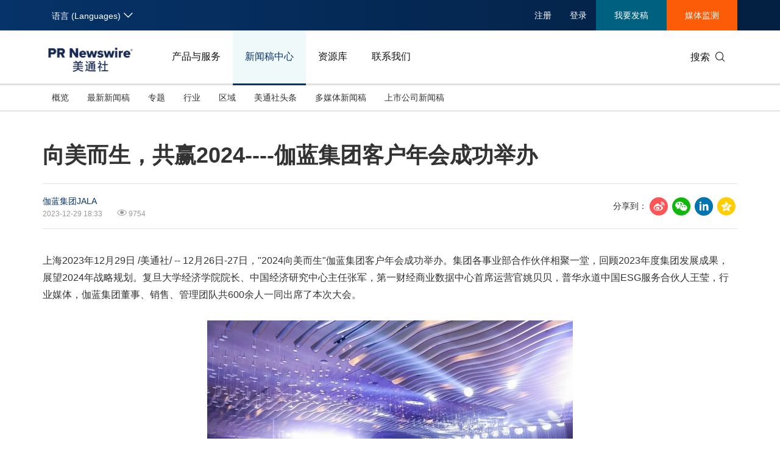

--- FILE ---
content_type: text/html; charset=UTF-8
request_url: https://www.prnasia.com/story/432481-1.shtml
body_size: 20334
content:
<!--  --><!DOCTYPE html>
<html xmlns="http://www.w3.org/1999/xhtml" dir="ltr" lang="zh-cn" xml:lang="zh-cn" xmlns:wb="http://open.weibo.com/wb"> 
<head>
	<meta charset="UTF-8">
    <meta name="viewport" content="width=device-width, initial-scale=1.0, shrink-to-fit=no">
	<meta http-equiv="X-UA-Compatible" content="IE=edge,chrome=1">

    <!-- 禁用自动检测和格式化可能的电话号码 -->
    <meta name="format-detection" content="telephone=no">
    <!-- 网站图标（对于 IE 11、Chrome、Firefox、Safari 和 Opera） -->
    <link rel="icon" href="//static.prnasia.com/pro/favicon/favicon-16.png" sizes="16x16" type="image/png">
    <link rel="icon" href="//static.prnasia.com/pro/favicon/favicon-32.png" sizes="32x32" type="image/png">
    <link rel="icon" href="//static.prnasia.com/pro/favicon/favicon-48.png" sizes="48x48" type="image/png">
    <link rel="icon" href="//static.prnasia.com/pro/favicon/favicon-62.png" sizes="62x62" type="image/png">
    <link rel="icon" href="//static.prnasia.com/pro/favicon/favicon-192.png" sizes="192x192" type="image/png">
    <!-- iOS safari添加到主屏幕图标，iOS safari分享到微信缩略图 114*114（px） -->
		<link rel="apple-touch-icon-precomposed" href="https://static.prnasia.com/pro/pcom/includes/images/logo-safari-cn.png" />
	    <!-- 360使用急速模式（webkit内核） -->
    <meta name="renderer" content="webkit">
    <!-- 禁止百度自动转码 -->
    <meta http-equiv="Cache-Control" content="no-transform " />
    <meta http-equiv="Cache-Control" content="no-siteapp" />
    <!-- 禁用的 UC 浏览器的功能，“当此页面中有较多文本时缩放字体” -->
    <meta name="wap-font-scale" content="no">   
	<meta http-equiv="Content-Type" content="text/html; charset=UTF-8" />

	<!--https to http start-->
		
		<meta name="referrer" content="always">
		<!--https to http end-->
	
	
	<!--canontical start-->
		<link rel="canonical" href="https://www.prnasia.com/story/432481-1.shtml" />
		<!--canontical end-->

	<!--alternate start-->
		<link rel="alternate" media="only screen and (max-width: 640px)" href="https://cnmobile.prnasia.com/story/432481-1.shtml" />
		<!--alternate end-->
	

	<!--robots start-->
		<!--robots end-->

	<!--next pre start-->
	
		<!--next pre end-->

	<meta http-equiv="content-language" content="zh-cn" />

	<meta name="applicable-device" content="pc" />

		<meta name="mobile-agent" content="format=[wml|xhtml|html5]; url=https://cnmobile.prnasia.com/story/432481-1.shtml "/>
		

	<meta name="keywords" content="伽蓝集团,美妆行业,化妆品,极地酵母喜默因,太空酵母,I,人工智能,香水,头皮养护,身体护理,自然堂,喜马拉雅,东方美学,科技领先,举办,回顾,展望,分析,指出,分享,总结,建议,发布,宣布,打造,践行,携手,奋进,展望,持续,创造" />
	<meta name="description" content="上海2023年12月29日 /美通社/ -- 
12月26日-27日，"2024向美而生"伽蓝集团客户年会成功举办。集团各事业部合作伙伴相聚一堂，回顾2023年度集团发展成果，展望2024年战略规划。......" />
	
	<!--sina js start-->
	<script src="//tjs.sjs.sinajs.cn/open/api/js/wb.js" type="text/javascript" charset="utf-8"></script>
	<!--sina js end-->  

	<!--sina like start-->
	<!--must-->
	<meta property="og:type" content="article" />
	<meta property="og:url" content="https://www.prnasia.com/story/432481-1.shtml" />
	<meta property="og:title" content="" />
	<meta property="og:description" content="" />
	<!--may-->
					<meta property="og:image" content="https://mma.prnasia.com/media2/2308913/image_986611_34904717.jpg?p=medium600"/>
				<meta name="weibo: article:create_at" content="" />
	<meta name="weibo: article:update_at" content="" />
	<!--sina like end-->
	
 	<title>向美而生，共赢2024----伽蓝集团客户年会成功举办-美通社PR-Newswire</title>



		
    <script src="/prnasia.com-PC/js/jquery-3.3.1.min.js"></script>
    <script src="/prnasia.com-PC/js/public.js"></script>
 	<link rel="alternate" media="handheld" href="#" />

 	
		<link rel="stylesheet" href="/prnasia.com-PC/css/master.css">
	

	<link rel="stylesheet" href="/prnasia.com-PC/css/public.css" >
	<link rel="stylesheet" href="/prnasia.com-PC/css/iconfont/iconfont.css" >

	<link rel="stylesheet" href="https://static.prnasia.com/pro/fec/fancybox/3.5.7/dist/jquery.fancybox.min.css" />

    <script src="https://static.prnasia.com/pro/fec/fancybox/3.5.7/dist/jquery.fancybox.min.js" ></script>
	<script src="/newsite/js/cshare.js"></script>
	

<script>
		var googletag = googletag || {};
		googletag.cmd = googletag.cmd || [];
		(function() {
		var gads = document.createElement('script');
		gads.async = true;
		gads.type = 'text/javascript';
		var useSSL = 'https:' == document.location.protocol;
		gads.src = (useSSL ? 'https:' : 'http:') + 
		'//www.googletagservices.com/tag/js/gpt.js';
		var node = document.getElementsByTagName('script')[0];
		node.parentNode.insertBefore(gads, node);
		})();
</script>
 



 
<script>
/************* DO NOT ALTER ANYTHING BELOW THIS LINE ! **************/
var s_code=s.t();if(s_code)document.write(s_code)//--></script>
<script type="text/javascript"><!--
if(navigator.appVersion.indexOf('MSIE')>=0)document.write(unescape('%3C')+'\!-'+'-')
//--></script><noscript><div><a href="http://www.omniture.com" title="Web Analytics"><img
src="http://prnewswirecom2.122.2O7.net/b/ss/prnewswirecom2/1/H.20.3--NS/0"
height="1" width="1"  alt="omniture" /></a></div></noscript><!--/DO NOT REMOVE/-->
<!-- End SiteCatalyst code version: H.20.3. -->


 

<!--
-->


	
</head>

<body>
			<ul class="rightBotton" style="display: none;">
			<li>
				<i class="icon iconfont icon-weixin1"></i>
				<div class="divHover text-left divHoverone" style="display: none;">
					<img class="width120" src="https://static.prnasia.com/pro/pcom/images/wechatimg.png">
					<br>
					微信扫码 在线咨询
				</div>
			</li>
			<div class="hrLine"></div>
			<li>
				<i class="icon iconfont icon-phone1 font20"></i>
				<div class="divHover text-left divHovertwo" style="display: none;">
					<div>欢迎拨打电话咨询：</div>
					<strong class="font16"> +86-10-5953 9500</strong>
				</div>
			</li>
			<div class="hrLine"></div>
			<li>
				<i class="icon iconfont icon-email1 font18"></i>
				<div class="divHover text-left divHoverthree" style="display: none;">
					<div>欢迎邮件咨询：</div>
					<a href="https://t.prnasia.com/t/hiMd5DGt"><strong class="font16" id="emailA">info@prnasia.com</strong></a>
				</div>
			</li>
			<div class="hrLine"></div>
			<li class="rightBottonOne">
				<i class="icon iconfont icon-share sharei font20"></i>
				<div class="cnshare-right-box divHover divHoverfour" style="display: none;">
					<!-- <style>
					</style> -->
					<div class="share-line flexcenter">
						<div class="share-tip-top text-left ">分享到：</div>
						<div class="cshare disinline">
							<!-- sina forward start   -->
							<div class="shareicon disinline mar6 font20"><i class="icon iconfont icon-sina"></i>
							</div>
							<!-- LinkedIn -->
							<div class="shareicon disinline mar6 font20"><i class="icon iconfont icon-linkedin"></i>
							</div>
							<!-- end LinkedIn -->
							<!-- qzone start -->
							<div class="shareicon disinline mar6 font20"><i class="icon iconfont icon-qzone"></i>
							</div>
						</div>
					</div>
					<div class="share-wxcode">
						<div class="tcTop text-left "> <span>分享到微信：</span> </div>
						<div class="wxewm"> <img src="" alt="qrcode" title="qrcode"> </div>
					</div>
				</div>
			</li>
		</ul>
		<script>
			var href = window.location.href
			if (href.indexOf('releases/') == -1 && href.indexOf('PRCalendar/') == -1 && href.indexOf('lightnews/') == -1) {
			// if (href.indexOf('PRCalendar/') == -1) {
				addcShare();
			}
			function  addcShare(){
				var imgSrc = "https://www.prnasia.com/p/qrcode.php?data="+href+"&size=6",
					tit = $('title').text();
				// if(href.indexOf('/products/') === -1){
				// 	return;
				// }
				$('.cndns-right').css('display','block');
				$('.share-wxcode .wxewm img').attr('src',imgSrc);
				cShare.addDefine({
					lang: 1,
					title: tit,
					url: href,
					summary: "",
					pic: "",
					picMore1: ''
				});
			}	
		</script>
		<script>
	(function(){
		var bp = document.createElement('script');
		var curProtocol = window.location.protocol.split(':')[0];
		if (curProtocol === 'https'){
	bp.src = 'https://zz.bdstatic.com/linksubmit/push.js';
	}
	else{
	bp.src = 'http://push.zhanzhang.baidu.com/push.js';
	}
		var s = document.getElementsByTagName("script")[0];
		s.parentNode.insertBefore(bp, s);
	})();

	</script>

	<!-- _overall_navigator_header END -->

<header class="header-type43">


    <section class="nav-junior">
        <div class="container">
            <nav>
                <div class="nav-left">
                    <div class="drop dropdown" id="drop-lan">
                        <div class="drop-toggle">
                            <span>语言 (Languages)</span>
                            <i class="icon iconfont icon-arrow-down toggle-arrow"></i>
                        </div>
                        <ul class="drop-menu">
                            <li class="active">
                                <a href="https://www.prnasia.com/" class="icon-lan-wrap"  rel="nofollow">
                                    <div class="icon-lan icon-lan-sc">
                                        简体中文
                                    </div>
                                </a>
                            </li>
                            <li>
                                <a href="https://hk.prnasia.com/" class="icon-lan-wrap"  rel="nofollow">
                                    <div class="icon-lan icon-lan-tc">
                                        繁體中文
                                    </div>
                                </a>
                            </li>
                            <li>
                                <a href="https://en.prnasia.com/" class="icon-lan-wrap"  rel="nofollow">
                                    <div class="icon-lan icon-lan-en">
                                        English
                                    </div>
                                </a>
                            </li>
                            <li>
                                <a href="https://jp.prnasia.com/" class="icon-lan-wrap"  rel="nofollow">
                                    <div class="icon-lan icon-lan-jp">
                                        日本語
                                    </div>
                                </a>
                            </li>
                            <li>
                                <a href="https://kr.prnasia.com/" class="icon-lan-wrap"  rel="nofollow">
                                    <div class="icon-lan icon-lan-kr">
                                        한국어
                                    </div>
                                </a>
                            </li>
                            <li>
                                <a href="https://id.prnasia.com/" class="icon-lan-wrap"  rel="nofollow">
                                    <div class="icon-lan icon-lan-id">
                                        Bahasa Indonesia
                                    </div>
                                </a>
                            </li>
                            <li>
                                <a href="https://vn.prnasia.com/" class="icon-lan-wrap">
                                    <div class="icon-lan icon-lan-id">
                                        Tiếng Việt
                                    </div>
                                </a>
                            </li>
                        </ul>
                    </div>
                </div>

                <ul class="nav-right">
                    <li class="ucenter" style="display:none">
                        <a href="https://ucenter.prnasia.com/ucenter/down" target="_blank">
                            <img src="https://static.prnasia.com/pro/websites/images/avatar.png" >
                            <span> 个人中心 </span>
                         </a>
                         <button class="logout"> 退出 </button>
                    </li>

                    <li class="li-type1">
                        <div class="drop dropdown">
                            <div class="drop-toggle">
                                <span>注册</span>
                                <!-- <i class="icon iconfont icon-arrow-down toggle-arrow"></i> -->
                            </div>
                            <ul class="drop-menu">
                                <li>
                                    <a href="http://passport.prnasia.com/sso/userregister?client_key=SA3K260054&rel=nofollow"  rel="nofollow">记者注册</a>
                                </li>
                                <li>
                                    <a href="http://passport.prnasia.com/sso/userregister?client_key=SA3K260055&rel=nofollow"  rel="nofollow">专家注册</a>
                                </li>
                            </ul>
                        </div>
                    </li>
                    <li class="li-type1">
                        <a href="javascript:;" class="gotoUc">注册</a> 
                    </li>
                    <li class="li-type1">
                        <!-- <a href="/mediaroom/login-1.shtml?rel=nofollow"  rel="nofollow">登录</a> -->
                        <a href="javascript:;" class="getuc">登录</a>
                    </li>
                    <li class="li-type2">
                        <a href="https://app.prnasia.com/"  rel="nofollow">我要发稿</a>
                    </li>
                    <li class="li-type3">
                        <a href="http://cmm.prnasia.com/mw/"   rel="nofollow">媒体监测</a>
                    </li>
                </ul>
            </nav>
        </div>
    </section>



    <section class="nav-main">
        <div class="container">
            <a href="/" class="navbar-brand nav-left"  rel="nofollow" >
                <img src="https://www.prnasia.com/prnasia.com-PC/images/logo-cn-blue.png" alt="logo" height="60" />
            </a>
            <nav class="nav-main-nav nav-left">
                <ul>
                    <li class="">
                        <a href="/products/?rel=nofollow"  rel="nofollow">产品与服务</a>
                    </li>
                    <li class="active">
                        <a href="/releases/?rel=nofollow"  rel="nofollow">新闻稿中心</a>
                    </li>
                    <li class="">
                        <a href="/resources/?rel=nofollow"  rel="nofollow">资源库</a>
                    </li>
                    <li class="">
                        <a href="/contact-us/?rel=nofollow"  rel="nofollow">联系我们</a>
                    </li>
                </ul>
            </nav>
            <div class="nav-search nav-right">
                <div class="nav-search-text">
                    <span>搜索</span>
                    <i class="icon iconfont icon-search" aria-hidden="true"></i>
                </div>
                <div class="nav-search-mask">
                    <div class="container">
                        <div class="nav-search-wrap">
                            <form action="/search/">
                                <input type="hidden" name="lang" value="1" />
					            <input type="hidden" name="post" value="1" />
                                <input autocomplete="off" type="text" name="keywords" class="nav-search-input" >
                                <button type="submit" class="nav-search-btn">搜索
                                    <i class="icon iconfont icon-search" aria-hidden="true" ></i>
                                </button>
                            </form>
                        </div>
                        <i class="icon iconfont icon-close nav-search-mask-close"></i>
                    </div>
                </div>
            </div>
        </div>
    </section>

    <section class="nav-subnav">
        <nav class="second-navbar clearfix ">
            <div class="container">
                <!-- fixed状态下 -->
                <div class="fixed-navbar">
                    <input id="label-newscenter" type="checkbox" style="display: none;">
                    <label for="" class="label-newscenter">
                        <span>产品与服务</span>
                        <i class="icon iconfont icon-arrow-right"></i>
                    </label>
                    <ul class="fixed-nav">
                        <li>
                            <a href="/releases/?rel=nofollow"  rel="nofollow">新闻稿中心</a>
                        </li>
                        <li>
                            <a href="/resources/?rel=nofollow"  rel="nofollow">资源库</a>
                        </li>
                        <li>
                            <a href="/contact-us/?rel=nofollow"  rel="nofollow">联系我们</a>
                        </li>
                    </ul>
                </div>

                
                <ul class="second-nav clearfix">
                    <li id="sub-nav-products-overview">
                        <a href="/products/?rel=nofollow"  rel="nofollow">概览</a>
                    </li>
                    <li id="sub-nav-products-create">
                        <a href="/products/create/?rel=nofollow"  rel="nofollow">内容策划与生产</a>
                    </li>
                    <li id="sub-nav-products-distribute">
                        <a href="/products/distribute/?rel=nofollow"  rel="nofollow">全渠道内容传播</a>
                    </li>
                    <li id="sub-nav-products-monitor">
                        <a href="/products/monitor/?rel=nofollow"  rel="nofollow">媒体监测与洞察</a>
                    </li>
                    <li id="sub-nav-products-media-database">
                        <a href="/products/media-database/?rel=nofollow"  rel="nofollow">权威媒体人数据库</a>
                    </li>
                    <li id="sub-nav-products-falcon">
                        <a href="/products/falcon/?rel=nofollow"  rel="nofollow">海外社交媒体管理平台</a>
                    </li>
                    
                    <li id="sub-nav-products-all-products">
                        <a href="/products/all-products/?rel=nofollow"  rel="nofollow">所有产品</a>
                    </li>
                    <!--<li id="sub-nav-products-about"  class="">
                        <a href="/products/about/">关于美通社</a>
                    </li>-->
                    <!--<li id="sub-nav-products-FAQ">
                        <a href="/products/FAQ/">帮助中心</a>
                    </li>-->
                </ul>


                <ul class="nav-right">
                    <li class="li-type2">
                        <a href="https://app.prnasia.com/"  rel="nofollow">我要发稿</a>
                    </li>
                    <li class="li-type3">
                        <a href="http://cmm.prnasia.com/mw/"  rel="nofollow">媒体监测</a>
                    </li>
                </ul>
                <div class="nav-search nav-right">
                    <i class="icon iconfont icon-search nav-search-text"></i>
                </div>
                <!-- fixed -->
            </div>
        </nav>


        <nav class="second-navbar clearfix initial">
            <div class="container">
                <!-- fixed状态下 -->
                <div class="fixed-navbar">
                    <input id="label-newscenter" type="checkbox" style="display: none;">
                    <label for="" class="label-newscenter">
                        <span>新闻稿中心</span>
                        <i class="icon iconfont icon-arrow-right"></i>
                    </label>
                    <ul class="fixed-nav">
                        <li>
                            <a href="/products/?rel=nofollow"  rel="nofollow">产品与服务</a>
                        </li>
                        <li>
                            <a href="/resources/?rel=nofollow"  rel="nofollow">资源库</a>
                        </li>
                        <li>
                            <a href="/contact-us/?rel=nofollow"  rel="nofollow">联系我们</a>
                        </li>
                    </ul>
                </div>
                <ul class="second-nav clearfix">
                    <li class="">
                        <a href="https://www.prnasia.com/releases/?rel=nofollow"  rel="nofollow">概览</a>
                    </li>
                    <li class="">
                        <a href="https://www.prnasia.com/releases/all/listpage-recent-all-all-all-all-spec-1.shtml?rel=nofollow"  rel="nofollow">最新新闻稿</a>
                    </li>
                    <li class="">
                        <a href="https://www.prnasia.com/releases/listpage-theme-0-all-1.shtml?rel=nofollow"  rel="nofollow">专题</a>
                        <div class="dropdown-menu">
                            <div class="container">
                                <ul class="dropdown-menu-con">
                                                                    <li class="">
                                        <a href="https://www.prnasia.com/releases/listpage-theme-261-all-1.shtml?rel=nofollow"  rel="nofollow">
                                            国际消费电子展(CES)
                                        </a>
                                    </li>
                                                                    <li class="">
                                        <a href="https://www.prnasia.com/releases/listpage-theme-269-all-1.shtml?rel=nofollow"  rel="nofollow">
                                            可持续发展
                                        </a>
                                    </li>
                                                                    <li class="">
                                        <a href="https://www.prnasia.com/releases/listpage-theme-274-all-1.shtml?rel=nofollow"  rel="nofollow">
                                            中国国际服务贸易交易会
                                        </a>
                                    </li>
                                                                    <li class="">
                                        <a href="https://www.prnasia.com/releases/listpage-theme-280-all-1.shtml?rel=nofollow"  rel="nofollow">
                                            环境、社会和公司治理(ESG)
                                        </a>
                                    </li>
                                                                    <li class="">
                                        <a href="https://www.prnasia.com/releases/listpage-theme-25-all-1.shtml?rel=nofollow"  rel="nofollow">
                                            投资并购
                                        </a>
                                    </li>
                                                                    <li class="">
                                        <a href="https://www.prnasia.com/releases/listpage-theme-282-all-1.shtml?rel=nofollow"  rel="nofollow">
                                            碳中和
                                        </a>
                                    </li>
                                                                    <li class="">
                                        <a href="https://www.prnasia.com/releases/listpage-theme-42-all-1.shtml?rel=nofollow"  rel="nofollow">
                                            企业扩张
                                        </a>
                                    </li>
                                                                    <li class="">
                                        <a href="https://www.prnasia.com/releases/listpage-theme-307-all-1.shtml?rel=nofollow"  rel="nofollow">
                                            中国国际供应链促进博览会
                                        </a>
                                    </li>
                                                                    <li class="">
                                        <a href="https://www.prnasia.com/releases/listpage-theme-55-all-1.shtml?rel=nofollow"  rel="nofollow">
                                            世界移动通信大会
                                        </a>
                                    </li>
                                                                    <li class="">
                                        <a href="https://www.prnasia.com/releases/listpage-theme-313-all-1.shtml?rel=nofollow"  rel="nofollow">
                                            新质生产力
                                        </a>
                                    </li>
                                                                    <li class="">
                                        <a href="https://www.prnasia.com/releases/listpage-theme-63-all-1.shtml?rel=nofollow"  rel="nofollow">
                                            财报
                                        </a>
                                    </li>
                                                                    <li class="">
                                        <a href="https://www.prnasia.com/releases/listpage-theme-85-all-1.shtml?rel=nofollow"  rel="nofollow">
                                            3·15消费者权益日
                                        </a>
                                    </li>
                                                                    <li class="">
                                        <a href="https://www.prnasia.com/releases/listpage-theme-93-all-1.shtml?rel=nofollow"  rel="nofollow">
                                            人工智能
                                        </a>
                                    </li>
                                                                    <li class="">
                                        <a href="https://www.prnasia.com/releases/listpage-theme-350-all-1.shtml?rel=nofollow"  rel="nofollow">
                                            美国临床肿瘤学会(ASCO)
                                        </a>
                                    </li>
                                                                    <li class="">
                                        <a href="https://www.prnasia.com/releases/listpage-theme-96-all-1.shtml?rel=nofollow"  rel="nofollow">
                                            企业社会责任
                                        </a>
                                    </li>
                                                                    <li class="">
                                        <a href="https://www.prnasia.com/releases/listpage-theme-131-all-1.shtml?rel=nofollow"  rel="nofollow">
                                            广交会
                                        </a>
                                    </li>
                                                                    <li class="">
                                        <a href="https://www.prnasia.com/releases/listpage-theme-134-all-1.shtml?rel=nofollow"  rel="nofollow">
                                            汉诺威工业博览会
                                        </a>
                                    </li>
                                                                    <li class="">
                                        <a href="https://www.prnasia.com/releases/listpage-theme-176-all-1.shtml?rel=nofollow"  rel="nofollow">
                                            中国家电及消费电子博览会
                                        </a>
                                    </li>
                                                                    <li class="">
                                        <a href="https://www.prnasia.com/releases/listpage-theme-226-all-1.shtml?rel=nofollow"  rel="nofollow">
                                            中国国际进口博览会
                                        </a>
                                    </li>
                                    
                                </ul>
                            </div>

                        </div>
                    </li>
                    <li class="">
                        <a href="https://www.prnasia.com/releases/all/listpage-all-all-all-all-all-industry-1.shtml?rel=nofollow"  rel="nofollow">行业</a>
                        <div class="dropdown-menu">
                            <div class="container">
                                <ul class="dropdown-menu-con">
                                                                        <li class="">
                                        <a href="https://www.prnasia.com/releases/all/listpage-all-0-all-all-all-industry-1.shtml?rel=nofollow"  rel="nofollow">
                                            汽车与交通
                                        </a>
                                    </li>
                                                                        <li class="">
                                        <a href="https://www.prnasia.com/releases/all/listpage-all-1-all-all-all-industry-1.shtml?rel=nofollow"  rel="nofollow">
                                            IT科技与互联网
                                        </a>
                                    </li>
                                                                        <li class="">
                                        <a href="https://www.prnasia.com/releases/all/listpage-all-2-all-all-all-industry-1.shtml?rel=nofollow"  rel="nofollow">
                                            零售业
                                        </a>
                                    </li>
                                                                        <li class="">
                                        <a href="https://www.prnasia.com/releases/all/listpage-all-3-all-all-all-industry-1.shtml?rel=nofollow"  rel="nofollow">
                                            消费者科技
                                        </a>
                                    </li>
                                                                        <li class="">
                                        <a href="https://www.prnasia.com/releases/all/listpage-all-4-all-all-all-industry-1.shtml?rel=nofollow"  rel="nofollow">
                                            能源化工与环保
                                        </a>
                                    </li>
                                                                        <li class="">
                                        <a href="https://www.prnasia.com/releases/all/listpage-all-5-all-all-all-industry-1.shtml?rel=nofollow"  rel="nofollow">
                                            娱乐时尚与艺术
                                        </a>
                                    </li>
                                                                        <li class="">
                                        <a href="https://www.prnasia.com/releases/all/listpage-all-6-all-all-all-industry-1.shtml?rel=nofollow"  rel="nofollow">
                                            环境
                                        </a>
                                    </li>
                                                                        <li class="">
                                        <a href="https://www.prnasia.com/releases/all/listpage-all-7-all-all-all-industry-1.shtml?rel=nofollow"  rel="nofollow">
                                            金融与保险
                                        </a>
                                    </li>
                                                                        <li class="">
                                        <a href="https://www.prnasia.com/releases/all/listpage-all-8-all-all-all-industry-1.shtml?rel=nofollow"  rel="nofollow">
                                            教育与人力资源
                                        </a>
                                    </li>
                                                                        <li class="">
                                        <a href="https://www.prnasia.com/releases/all/listpage-all-9-all-all-all-industry-1.shtml?rel=nofollow"  rel="nofollow">
                                            健康与医疗制药
                                        </a>
                                    </li>
                                                                        <li class="">
                                        <a href="https://www.prnasia.com/releases/all/listpage-all-10-all-all-all-industry-1.shtml?rel=nofollow"  rel="nofollow">
                                            农业与制造业
                                        </a>
                                    </li>
                                                                        <li class="">
                                        <a href="https://www.prnasia.com/releases/all/listpage-all-11-all-all-all-industry-1.shtml?rel=nofollow"  rel="nofollow">
                                            政府机构新闻
                                        </a>
                                    </li>
                                                                        <li class="">
                                        <a href="https://www.prnasia.com/releases/all/listpage-all-12-all-all-all-industry-1.shtml?rel=nofollow"  rel="nofollow">
                                            体育
                                        </a>
                                    </li>
                                                                        <li class="">
                                        <a href="https://www.prnasia.com/releases/all/listpage-all-13-all-all-all-industry-1.shtml?rel=nofollow"  rel="nofollow">
                                            通信业
                                        </a>
                                    </li>
                                                                        <li class="">
                                        <a href="https://www.prnasia.com/releases/all/listpage-all-14-all-all-all-industry-1.shtml?rel=nofollow"  rel="nofollow">
                                            旅游与酒店
                                        </a>
                                    </li>
                                                                        <li class="">
                                        <a href="https://www.prnasia.com/releases/all/listpage-all-15-all-all-all-industry-1.shtml?rel=nofollow"  rel="nofollow">
                                            食品饮料
                                        </a>
                                    </li>
                                                                        <li class="">
                                        <a href="https://www.prnasia.com/releases/all/listpage-all-16-all-all-all-industry-1.shtml?rel=nofollow"  rel="nofollow">
                                            广告营销传媒
                                        </a>
                                    </li>
                                                                        <li class="">
                                        <a href="https://www.prnasia.com/releases/all/listpage-all-17-all-all-all-industry-1.shtml?rel=nofollow"  rel="nofollow">
                                            会展
                                        </a>
                                    </li>
                                                                        <li class="">
                                        <a href="https://www.prnasia.com/releases/all/listpage-all-18-all-all-all-industry-1.shtml?rel=nofollow"  rel="nofollow">
                                            房地产建材与家居
                                        </a>
                                    </li>
                                        
                                </ul>
                            </div>

                        </div>
                    </li>
                    
                    <li class="">
                        <a href="https://www.prnasia.com/releases/all/listpage-recent-all-all-all-all-geography-1.shtml?rel=nofollow"  rel="nofollow"> 区域</a>
                        <div class="dropdown-menu">
                            <div class="container">
                                <ul class="dropdown-menu-con">
                                                                        <li class="">
                                        <a href="https://www.prnasia.com/releases/CN/listpage-recent-all-all-all-all-geography-1.shtml?rel=nofollow"  rel="nofollow">
                                            中国大陆
                                        </a>
                                    </li>
                                                                        <li class="">
                                        <a href="https://www.prnasia.com/releases/JP/listpage-recent-all-all-all-all-geography-1.shtml?rel=nofollow"  rel="nofollow">
                                            日本
                                        </a>
                                    </li>
                                                                        <li class="">
                                        <a href="https://www.prnasia.com/releases/KR/listpage-recent-all-all-all-all-geography-1.shtml?rel=nofollow"  rel="nofollow">
                                            韩国
                                        </a>
                                    </li>
                                                                        <li class="">
                                        <a href="https://www.prnasia.com/releases/Indonesia/listpage-recent-all-all-all-all-geography-1.shtml?rel=nofollow"  rel="nofollow">
                                            印尼
                                        </a>
                                    </li>
                                                                        <li class="">
                                        <a href="https://www.prnasia.com/releases/MY/listpage-recent-all-all-all-all-geography-1.shtml?rel=nofollow"  rel="nofollow">
                                            马来西亚
                                        </a>
                                    </li>
                                                                        <li class="">
                                        <a href="https://www.prnasia.com/releases/SG/listpage-recent-all-all-all-all-geography-1.shtml?rel=nofollow"  rel="nofollow">
                                            新加坡
                                        </a>
                                    </li>
                                                                        <li class="">
                                        <a href="https://www.prnasia.com/releases/TH/listpage-recent-all-all-all-all-geography-1.shtml?rel=nofollow"  rel="nofollow">
                                            泰国
                                        </a>
                                    </li>
                                                                        <li class="">
                                        <a href="https://www.prnasia.com/releases/VN/listpage-recent-all-all-all-all-geography-1.shtml?rel=nofollow"  rel="nofollow">
                                            越南
                                        </a>
                                    </li>
                                                                        <li class="">
                                        <a href="https://www.prnasia.com/releases/AU/listpage-recent-all-all-all-all-geography-1.shtml?rel=nofollow"  rel="nofollow">
                                            澳大利亚
                                        </a>
                                    </li>
                                        
                                </ul>
                            </div>

                        </div>
                    </li>
                    <li class="">
                        <a href="https://www.prnasia.com/lightnews/listpage-102-all-1.shtml?rel=nofollow"  rel="nofollow">美通社头条</a>
                    </li>
                    <li class="">
                        
                        <a href="https://www.prnasia.com/releases/all/listpage-multi-all-all-all-all-spec-1.shtml?rel=nofollow"  rel="nofollow">多媒体新闻稿</a>
                    </li>
                    <li class="">
                        <a href="https://www.prnasia.com/releases/all/listpage-pc-all-all-all-all-spec-1.shtml?rel=nofollow"  rel="nofollow">
                            上市公司新闻稿
                        </a>
                    </li>
                </ul>
                <ul class="nav-right">
                    <li class="li-type2">
                        <a href="https://app.prnasia.com/"  rel="nofollow">我要发稿</a>
                    </li>
                    <li class="li-type3">
                        <a href="http://cmm.prnasia.com/mw/"  rel="nofollow">媒体监测</a>
                    </li>
                </ul>
                <div class="nav-search nav-right">
                    <i class="icon iconfont icon-search nav-search-text"></i>
                </div>
                <!-- <button role="button" class="current">
                    <a href="javascript:;">订阅新闻稿</a>
                </button> -->
                <!-- fixed -->
            </div>

        </nav>




        <nav class="second-navbar clearfix ">
            <div class="container">
                <!-- fixed状态下 -->
                <div class="fixed-navbar">
                    <input id="label-newscenter" type="checkbox" style="display: none;">
                    <label for="" class="label-newscenter">
                        <span>资源库</span>
                        <i class="icon iconfont icon-arrow-right"></i>
                    </label>
                    <ul class="fixed-nav">
                        <li>
                            <a href="/products/?rel=nofollow"  rel="nofollow">产品与服务</a>
                        </li>
                        <li>
                            <a href="/releases/?rel=nofollow"  rel="nofollow">新闻稿中心</a>
                        </li>
                        <li>
                            <a href="/contact-us/?rel=nofollow"  rel="nofollow">联系我们</a>
                        </li>
                    </ul>
                </div>
                <ul class="second-nav clearfix">
                    <li>
                        <a href="/resources/?rel=nofollow"  rel="nofollow">概览</a>
                    </li>
                    <li>
                        <a href="/blog/?rel=nofollow"  rel="nofollow">美通说传播</a>
                    </li>
                    <li>
                        <a href="/resources/casestudy/?rel=nofollow"  rel="nofollow">客户案例</a>
                    </li>
                    <li>
                        <a href="/resources/whitepaper/?rel=nofollow"  rel="nofollow">白皮书</a>
                    </li>
                    <li>
                        <a href="/resources/report/?rel=nofollow"  rel="nofollow">演讲资料/报告</a>
                    </li>
                    <li class="">
                        <a href="/lightnews/listpage-78-all-1.shtml?rel=nofollow"  rel="nofollow">新传播茶会</a>
                    </li>
                    <li class="">
                        <a href="https://www.prnasia.com/events/?rel=nofollow"  rel="nofollow">会展信息</a>
                    </li>
                    <li class="">
                        <a href="/resources/PRCalendar/?rel=nofollow"  rel="nofollow">美通社日历</a>
                    </li>
                    <li class="">
                        <a href="/resources/mediaroom/?rel=nofollow"  rel="nofollow">媒体专区</a>
                    </li>
                </ul>
                <ul class="nav-right">
                    <li class="li-type2">
                        <a href="https://app.prnasia.com/"  rel="nofollow">我要发稿</a>
                    </li>
                    <li class="li-type3">
                        <a href="http://cmm.prnasia.com/mw/"  rel="nofollow">媒体监测</a>
                    </li>
                </ul>
                <div class="nav-search nav-right">
                    <i class="icon iconfont icon-search nav-search-text"></i>
                </div>
                <!-- fixed -->
            </div>
        </nav>


        <nav class="second-navbar clearfix ">
            <div class="container">
                <!-- fixed状态下 -->
                <div class="fixed-navbar">
                    <input id="label-newscenter" type="checkbox" style="display: none;">
                    <label for="" class="label-newscenter">
                        <span>联系我们</span>
                        <i class="icon iconfont icon-arrow-right"></i>
                    </label>
                    <ul class="fixed-nav">
                        <li>
                            <a href="/products/?rel=nofollow"  rel="nofollow">产品与服务</a>
                        </li>
                        <li>
                            <a href="/resources/?rel=nofollow"  rel="nofollow">资源库</a>
                        </li>
                        <li>
                            <a href="/releases/?rel=nofollow"  rel="nofollow">新闻稿中心</a>
                        </li>
                    </ul>
                </div>

                <ul class="second-nav clearfix">
                    <li id="sub-nav-products-about">
                        <a href="/contact-us/?rel=nofollow">亚太地区</a>
                    </li>


                    <li>
                        <a href="/mkt_events/sn_604.shtml">需求咨询</a>
                    </li>
                    <li>
                        <a href="/mkt_events/sn_605.shtml">订阅美通社电子刊</a>
                    </li>
                    <li id="sub-nav-contactus-social-media-sites">
                        <a href="/contact-us/social-media-sites/?rel=nofollow">社交媒体群</a>
                    </li>


                    <li id="sub-nav-products-FAQ">
                        <a href="/products/FAQ/?rel=nofollow">帮助中心</a>
                    </li>
                </ul>

                <ul class="nav-right">
                    <li class="li-type2">
                        <a href="https://app.prnasia.com/"  rel="nofollow">我要发稿</a>
                    </li>
                    <li class="li-type3">
                        <a href="http://cmm.prnasia.com/mw/"  rel="nofollow">媒体监测</a>
                    </li>
                </ul>
                <div class="nav-search nav-right">
                    <i class="icon iconfont icon-search nav-search-text"></i>
                </div>
                <!-- fixed -->
            </div>
        </nav>

        <nav class="second-hidden-navbar clearfix" >
            <div class="container">
                <!-- fixed状态下 -->
                <ul class="second-nav clearfix">
                    <li>
                        <a href="/products/?rel=nofollow"  rel="nofollow">产品与服务</a>
                    </li>
                    <li>
                        <a href="/releases/?rel=nofollow"  rel="nofollow">新闻稿中心</a>
                    </li>
                    <li>
                        <a href="/resources/?rel=nofollow"  rel="nofollow">资源库</a>
                    </li>
                    <li>
                        <a href="/contact-us/?rel=nofollow"  rel="nofollow">联系我们</a>
                    </li>
                </ul>
                <ul class="nav-right">
                    <li class="li-type2">
                        <a href="https://app.prnasia.com/"  rel="nofollow">我要发稿</a>
                    </li>
                    <li class="li-type3">
                        <a href="http://cmm.prnasia.com/mw/"  rel="nofollow">媒体监测</a>
                    </li>
                </ul>
                <div class="nav-search nav-right">
                    <i class="icon iconfont icon-search nav-search-text"></i>
                </div>
                <!-- fixed -->
            </div>
        </nav>



    </section>




</header>




<div class="overall">

	<div class="container text">	
			

		<div class="text-block">

			<div class="storyview-headline">
				<h1 class="headline" id="contenttitle">
					<!-- headline start -->向美而生，共赢2024----伽蓝集团客户年会成功举办<!-- headline end -->
				</h1><!--headline-->
								
			</div><!--storyview-headline-->

			

			<div class="storyview-company">
				<!--<div class="companylogo"></div>-->
				<div class="company-left">
					
					<div class="complayname">
										<a href="https://www.prnasia.com/mediaroom/4021-1.shtml" class="name">伽蓝集团JALA </a>
										<!--<span class="dot">•</span>--><!--<span class="industry">零售业</span>-->
					</div>
					
					<div class="datenum">
						<span class="datetime">2023-12-29 18:33</span>
						<span class="clicknum"><i class="icon iconfont icon-yanjing"></i> 9754</span>					</div>
				</div><!--companyname-->
				

				<div class="company-right">

					<div class="share-line">
						<div class="share-tip-top">分享到：</div>
												<div class="cshare">
	<!--sina forward start -->	
	<div class="shareicon">
		<i class="icon iconfont icon-sina"></i>
	</div> 
	<!--sina forward end-->	


	<!--weixin forward start -->	
	<div class="shareicon">
		<i class="icon iconfont icon-wechat"></i>
	</div> 
	<!--weixin forward end-->	


	<!-- LinkedIn -->
	<div class="shareicon">
		<i class="icon iconfont icon-linkedin"></i>
	</div> 
	<!-- end LinkedIn -->

	<!-- qzone start -->
	<div class="shareicon">
		<i class="icon iconfont icon-qzone"></i>
	</div>
	<!-- qzone end -->

	<!--facebook start
	<div class="shareicon">
		<a  class="share-facebook"></a>
	</div> 
	<!--facebook end-->


	<!-- more 
	<div class="shareicon shareMorePR">
		<a class="share-more"></a>

		<!--shareMoreBlock start
		<div class="shareMoreTC">

			<div class="TCtop">
				<span class="TCtopLeft">分享到</span>
				<span class="TCtopRight">
					<span class="TCtopClose">X</span>
				</span>
			</div>

			<div class="cshare TCimg">

				<!-- qzone start 
				<div class="shareicon">
				<a  class="share-qzone"></a>
				</div>
				<!-- qzone end 

				<!--facebook start
				<div class="shareicon">
					<a  class="share-facebook"></a>
				</div> 
				<!--facebook end

			</div>

		</div>
		<!--shareMoreBlock end

	</div> 
	<!-- end more -->

</div>



											</div><!--share-line-->

					
				</div><!--company-right-->

				<div class="clear"></div>
			</div><!--storyview-company-->

						<div class="noabs"></div>
			
			<div id="dvCESM">
				<div id="dvCE">
					<!-- dvContent start -->
					<div id="dvContent">
					<style>
						/* Style Definitions */
span.prnews_span
{
font-size:8pt;
font-family:"Arial";
color:black;
}
a.prnews_a
{
color:blue;
}
li.prnews_li
{
font-size:8pt;
font-family:"Arial";
color:black;
}
p.prnews_p
{
font-size:0.62em;
font-family:"Arial";
color:black;
margin:0in;
}
					</style>

						<p><span class="legendSpanClass">上海</span><span class="legendSpanClass">2023年12月29日</span> /美通社/ -- 12月26日-27日，&quot;2024向美而生&quot;伽蓝集团客户年会成功举办。集团各事业部合作伙伴相聚一堂，回顾2023年度集团发展成果，展望2024年战略规划。复旦大学经济学院院长、中国经济研究中心主任张军，第一财经商业数据中心首席运营官姚贝贝，普华永道中国ESG服务合伙人王莹，行业媒体，伽蓝集团董事、销售、管理团队共600余人一同出席了本次大会。</p> 
<div class="PRN_ImbeddedAssetReference" id="DivAssetPlaceHolder9176"> 
 <p style="TEXT-ALIGN: center; WIDTH: 100%"><a href="https://mma.prnasia.com/media2/2308913/image_986611_34904717.html" target="_blank" rel="nofollow"><img src="https://mma.prnasia.com/media2/2308913/image_986611_34904717.jpg?p=medium600" title="2024向美而生伽蓝集团客户年会现场" alt="2024向美而生伽蓝集团客户年会现场" /></a><br /><span>2024向美而生伽蓝集团客户年会现场</span></p> 
</div> 
<p><b>经济学家分析全球形势 行业专家洞察消费趋势</b></p> 
<p>在26日的大会环节，复旦大学经济学院院长张军在《理解中国经济转型的大趋势》演讲中，从世界经济形势、社会发展趋势多方面分析，张院长指出：&quot;目前我国经济的恢复势头明显，仍然韧性增长；中国经济已经走向提升技术含量和附加值的新阶段，美妆行业代表了经济发展的未来缩影，它是一个精耕细作的行业，既需要技术研发，也需要耐心，企业应该把握住中国经济潜在增速持续释放的窗口期。&quot;同时，张军院长认为，出海是企业重要的机遇，需要打开全球化视野，在&quot;一带一路&quot;的时代背景下，积极&quot;走出去&quot;。</p> 
<p>第一财经商业数据中心首席运营官姚贝贝，现场分享了《美力新变迁—2023中国化妆品消费趋势洞察》，她表示，&quot;消费者多样的产品需求和快速演变的市场格局，为品牌带来了实现增量的机会。&quot;基于此，姚贝贝总结了成分、绿色、数字、品类、渠道、营销等八大变化，指出，原料升级与科技创新，安全绿色、自然环保，已经成为美妆行业健康发展、美丽生态构建的首要趋势。姚贝贝说：&quot;尤其是伽蓝自主研发的极地酵母喜默因、太空酵母的市场表现，反映出消费者对于草本原料、生物成分的喜爱和信心逐年升高。此外，AI、人工智能已经延伸到美妆领域，香水、头皮养护、身体护理都是具有吸引力的细分赛道。&quot;姚贝贝建议，未来品牌应该在技术创新、国际市场、消费者需求三方面深耕，以此赢取经济、社会的双重效益和市场的认可。</p> 
<p><b>产品科技数字科技两手抓 伽蓝集团全新愿景发布</b></p> 
<p>伽蓝集团董事长兼总裁郑春颖发表《2024向美而生》主题演讲，郑董说：&quot;经过四年全面转型，伽蓝已经从一家传统企业成功转型成为一家科技美妆企业，在自然高科技、数字化能力方面构建了全新的竞争力，目前伽蓝原料科技、产品科技具有显著优势，数字化技术水平和数据资源也已成为异质性资源。&quot;</p> 
<div class="PRN_ImbeddedAssetReference" id="DivAssetPlaceHolder7983"> 
 <p style="TEXT-ALIGN: center; WIDTH: 100%"><a href="https://mma.prnasia.com/media2/2308914/image_986611_34904873.html" target="_blank" rel="nofollow"><img src="https://mma.prnasia.com/media2/2308914/image_986611_34904873.jpg?p=medium600" title="伽蓝集团董事长兼总裁郑春颖发表演讲" alt="伽蓝集团董事长兼总裁郑春颖发表演讲" /></a><br /><span>伽蓝集团董事长兼总裁郑春颖发表演讲</span></p> 
</div> 
<p>郑董宣布：&quot;伽蓝2024年将启动战略3.0，全新愿景是成为中国第一、世界领先的科技美妆企业，未来将从双聚焦、多品牌、全业态、国际化四个方面聚焦美，向美而生。&quot;</p> 
<p>伽蓝自2001年自创立以来，已经构建了以自然堂为基石品牌的多品牌矩阵，成功塑造了喜马拉雅、东方美学、科技领先三大独特性，拥有全产业链、全渠道冠军、全域数字化三大优势。郑董在演讲中表示，&quot;二十三年积累，家喻户晓的国货品牌，积年累月的潜心研发投入，有诚信负责、品质可靠、实力强劲、科技领先四大行业口碑，我们将释放这些价值，大幅度提高市场渗透率，扩大市场份额，从强到大，实现中国领先，打造中国人自己的世界级品牌。&quot;</p> 
<p><b>践行</b><b>ESG绿色美妆 伽蓝发布可持续发展战略目标</b></p> 
<p>如今，ESG理念及实践已经成为全球的共识。普华永道中国ESG服务合伙人王莹此次在伽蓝集团年会上分享《双碳时代下美妆行业可持续发展趋势》，从全球应对气候变化挑战、中国双碳战略背景出发，详细介绍了美妆行业的可持续发展。其中，特别提到化妆品行业的可持续包装已经受到国际、国内层面的重视，越来越多的消费者更愿意为这样的产品买单。</p> 
<div class="PRN_ImbeddedAssetReference" id="DivAssetPlaceHolder4944"> 
 <p style="TEXT-ALIGN: center; WIDTH: 100%"><a href="https://mma.prnasia.com/media2/2308915/image_986611_34905029.html" target="_blank" rel="nofollow"><img src="https://mma.prnasia.com/media2/2308915/image_986611_34905029.jpg?p=medium600" title="伽蓝集团2030可持续发展战略目标发布" alt="伽蓝集团2030可持续发展战略目标发布" /></a><br /><span>伽蓝集团2030可持续发展战略目标发布</span></p> 
</div> 
<p>现场，郑春颖作为伽蓝集团可持续发展委员会组长，与副组长陈娟玲、普华永道中国ESG服务合伙人王莹，一同发布了伽蓝&quot;2030可持续发展战略目标&quot;，涉及环境、社会、治理三个维度共12个可持续发展目标，聚焦应对气候变化、可持续包装、负责任生产、积极社区影响、知识产权保护、数字化转型等多项内容。未来，伽蓝将持续致力打造绿色美妆，守护美丽与自然，坚守以人为本，倡导多元平等包容，强化企业治理，营造互信商业环境。</p> 
<p><b>伽蓝集团携手合作伙伴 共同奋进互利共赢</b></p> 
<p>26日年会主会场上，伽蓝集团为各个渠道的合作伙伴颁发了新锐合作奖、最佳合作奖、年度突破增长奖、年度卓越贡献奖，以表彰他们2023年在销售业绩、战略合作等方面的优异表现。同时，集团从产品包装设计、研发、销量等多个维度，颁发了产品创新奖、新产品金奖、单品金牛产品奖、系列金牛产品奖。</p> 
<p>27日，四大分会场活动继续举行。来自线上、线下不同业态的合作伙伴，现场一同回顾了2023年取得的突出成绩。2023年度获奖的合作伙伴在现场进行了经验交流与分享，并一同体验了伽蓝集团旗下各大品牌的明星产品、重磅新品。同时，各渠道也发布了2024年的业务战略规划，携手合作伙伴展望未来。</p> 
<p>&quot;深刻理解中国亿万消费者，打造中国人自己的世界级品牌&quot;，这不仅是伽蓝集团的宣言，也是成立二十三年来伽蓝一直坚持的目标，不曾改变。2024向美而生，伽蓝将持续为消费者带来高品质的产品和服务，为合作伙伴创造长期价值，与合作伙伴一起共赢2024、奔赴更加美好的未来！</p> 
<div class="PRN_ImbeddedAssetReference" id="DivAssetPlaceHolder0"> 
</div>


					</div><!--dvContent-->
					<!-- dvContent end -->

					<div id="dvExtra"></div><!--dvExtra-->

									



			

					<div id="dvSource" class="dvPt">消息来源：伽蓝集团JALA</div>

					
										<div style="display: none;"><img src="https://static.prnasia.com/pro/pcom/images/China-PRNewsire-300-300.png" style="opacity: 0;position: absolute; " alt="China-PRNewsire-300-300.png"></div>
					
					<!-- 简体中文替换短链接,其他语言不替换 -->
											<!--<img src="https://www.prnasia.com/p/qrcode.php?data=https://www.prnasia.com/story/432481-1.shtml&size=6" alt="qrcode">-->
					

										<div class="offiaccount">
						<div class="offiaccount-col offiaccount-qrcode">
							<img src="https://static.prnasia.com/pro/pcom/newsite/images/accounts/qrcode/quanqiutmt.jpg" alt="">
						</div>
						<div class="offiaccount-col offiaccount-content">
							<div class="offiaccount-title-wrap">
								<div class="offiaccount-thumbnail">
									<img src="https://static.prnasia.com/pro/pcom/newsite/images/accounts/logo/quanqiutmt.jpg" alt="">
								</div>
								<div class="offiaccount-title">全球TMT</div>
							</div>
							<div class="offiaccount-summary">
								微信公众号“全球TMT”发布全球互联网、科技、媒体、通讯企业的经营动态、财报信息、企业并购消息。扫描二维码，立即订阅！
							</div>
						</div>
					</div>
					<style>
						.offiaccount {
							display: flex;
							background-color: #fafafa;
							border-top: 1px solid #e1e1e1;
							border-bottom: 1px solid #e1e1e1;
							padding: 15px 0;
							margin-bottom: 28px;
						}
						.offiaccount-col {
							padding: 0 15px;
						}
						.offiaccount-qrcode {
							flex: 0 0 110px;
						}
						.offiaccount-qrcode img {
							width: 100%;
						}
						.offiaccount-content {
							flex: 1 1 auto;
						}
						.offiaccount-title-wrap {
							display: flex;
							align-items: center;
							margin-bottom: 10px;
						}
						.offiaccount-thumbnail {
							flex: 0 0 32px;
						}
						.offiaccount-thumbnail img {
							width: 100%;
						}
						.offiaccount-title {
							flex: 1 1 auto;
							margin-left: 8px;
							font-size: 16px;
							font-weight: bold;
							color: #333;
						}
						.offiaccount-summary {
							font-size: 14px;
							color: #666;
						}
					</style>
					
					

						
					<div id="dvKeyword" class="dvPt">
					<span class="keywordtitle">关键词：</span><span class="keywordlist keywordlist-pr-1">
															<a href="/releases/all/listpage-all-all-CPR-industry-all-tag-1.shtml"  title="电脑/电子">电脑/电子</a>
																				<a href="/releases/all/listpage-all-all-CPC-industry-all-tag-1.shtml"  title="化妆品与个人护理">化妆品与个人护理</a>
																				<a href="/releases/all/listpage-all-all-ECM-industry-all-tag-1.shtml"  title="电子商务">电子商务</a>
																				<a href="/releases/all/listpage-all-all-FAS-industry-all-tag-1.shtml"  title="时尚">时尚</a>
																				<a href="/releases/all/listpage-all-all-HOU-industry-all-tag-1.shtml"  title="日用品">日用品</a>
																				<a href="/releases/all/listpage-all-all-REA-industry-all-tag-1.shtml"  title="零售业">零售业</a>
																									</span>
					</div>
					

					<div id="shareBottom" class="dvPt">
						<div class="share-tip">分享到：</div>
												<div class="cshare">
	<!--sina forward start -->	
	<div class="shareicon">
		<i class="icon iconfont icon-sina"></i>
	</div> 
	<!--sina forward end-->	


	<!--weixin forward start -->	
	<div class="shareicon">
		<i class="icon iconfont icon-wechat"></i>
	</div> 
	<!--weixin forward end-->	


	<!-- LinkedIn -->
	<div class="shareicon">
		<i class="icon iconfont icon-linkedin"></i>
	</div> 
	<!-- end LinkedIn -->

	<!-- qzone start -->
	<div class="shareicon">
		<i class="icon iconfont icon-qzone"></i>
	</div>
	<!-- qzone end -->

	<!--facebook start
	<div class="shareicon">
		<a  class="share-facebook"></a>
	</div> 
	<!--facebook end-->


	<!-- more 
	<div class="shareicon shareMorePR">
		<a class="share-more"></a>

		<!--shareMoreBlock start
		<div class="shareMoreTC">

			<div class="TCtop">
				<span class="TCtopLeft">分享到</span>
				<span class="TCtopRight">
					<span class="TCtopClose">X</span>
				</span>
			</div>

			<div class="cshare TCimg">

				<!-- qzone start 
				<div class="shareicon">
				<a  class="share-qzone"></a>
				</div>
				<!-- qzone end 

				<!--facebook start
				<div class="shareicon">
					<a  class="share-facebook"></a>
				</div> 
				<!--facebook end

			</div>

		</div>
		<!--shareMoreBlock end

	</div> 
	<!-- end more -->

</div>



											</div>









			</div>
                <!--
				<div id="showMore">
					<div class="read_more_mask"></div>
					<a href="javascript:void(0);" class="showMoreBtn">展示全文</a>
				</div>
				-->
			</div>

			<div class="blankrow"></div>

			<div id="storyList">

				
			<div class="grayrow"></div>
			
			<div class="storylist-block">

				<div class="storylist-title section-header">
						企业新闻室
					
						<a href="/mediaroom/4021-1.shtml" class="link-more">
							更多
							<i class="icon iconfont icon-arrow-right" aria-hidden="true"></i>
						</a>
				</div>

				<div class="storylist-block-pre">
				
					<div class="story-pre">
												<div class="storyheadline">
							<h3 class="h3-normal"><a href="/story/518165-1.shtml" class="headline">自然堂集团携手上海自然博物馆，共启&quot;美与自然共生&quot;生物多样性主题展</a></h3>
							<div class="datetime">2026-01-08 19:20</div><div class="clicknum"><i class="icon iconfont icon-yanjing"></i> 2018</div>						</div><div class="storyimg-block">
							<div class="img-ratio-sizer"></div>
							<a href="/story/518165-1.shtml" class="storyimg">
								<img src="https://mma.prnasia.com/media2/2857498/image_986611_38374656.jpg?p=medium600" alt="“美与自然共生“生物多样性主题展启动仪式">
															</a>
						</div>
						

						<!--
												<a href="/story/518165-1.shtml"  class="storyimg" v-bind:style="{ height: imgH }">
							<img src="https://mma.prnasia.com/media2/2857498/image_986611_38374656.jpg?p=medium600" alt="“美与自然共生“生物多样性主题展启动仪式">
						</a><div class="storyheadline">
													<a href="/story/518165-1.shtml"  class="headline">自然堂集团携手上海自然博物馆，共启&quot;美与自然共生&quot;生物多样性主题展</a>
							<div class="datetime">2026-01-08 19:20:00</div>
						</div>
						-->
					</div>

					
				
					<div class="story-pre">
												<div class="storyheadline">
							<h3 class="h3-normal"><a href="/story/516534-1.shtml" class="headline">自然堂集团支持&quot;科妍回归计划&quot;，搭建女性科研人才回归之桥</a></h3>
							<div class="datetime">2025-12-18 15:00</div><div class="clicknum"><i class="icon iconfont icon-yanjing"></i> 2768</div>						</div><div class="storyimg-block">
							<div class="img-ratio-sizer"></div>
							<a href="/story/516534-1.shtml" class="storyimg">
								<img src="https://mma.prnasia.com/media2/2848545/img_v3_02t1_c8551299_1a53_467c_b777_6f746758f5fg.jpg?p=medium600" alt="“科技与美的对话”主题活动">
															</a>
						</div>
						

						<!--
												<a href="/story/516534-1.shtml"  class="storyimg" v-bind:style="{ height: imgH }">
							<img src="https://mma.prnasia.com/media2/2848545/img_v3_02t1_c8551299_1a53_467c_b777_6f746758f5fg.jpg?p=medium600" alt="“科技与美的对话”主题活动">
						</a><div class="storyheadline">
													<a href="/story/516534-1.shtml"  class="headline">自然堂集团支持&quot;科妍回归计划&quot;，搭建女性科研人才回归之桥</a>
							<div class="datetime">2025-12-18 15:00:00</div>
						</div>
						-->
					</div>

									</div>
				<div class="storylist-block-pre">
					
				
					<div class="story-pre">
												<div class="storyheadline">
							<h3 class="h3-normal"><a href="/story/512569-1.shtml" class="headline">以科技原力驱动品牌增长 自然堂双11实现声量销量双爆发</a></h3>
							<div class="datetime">2025-11-19 14:20</div><div class="clicknum"><i class="icon iconfont icon-yanjing"></i> 2749</div>						</div><div class="storyimg-block">
							<div class="img-ratio-sizer"></div>
							<a href="/story/512569-1.shtml" class="storyimg">
								<img src="https://mma.prnasia.com/media2/2827137/image_986611_20994938.jpg?p=medium600" alt="自然堂10亿补贴">
															</a>
						</div>
						

						<!--
												<a href="/story/512569-1.shtml"  class="storyimg" v-bind:style="{ height: imgH }">
							<img src="https://mma.prnasia.com/media2/2827137/image_986611_20994938.jpg?p=medium600" alt="自然堂10亿补贴">
						</a><div class="storyheadline">
													<a href="/story/512569-1.shtml"  class="headline">以科技原力驱动品牌增长 自然堂双11实现声量销量双爆发</a>
							<div class="datetime">2025-11-19 14:20:00</div>
						</div>
						-->
					</div>

					
				
					<div class="story-pre">
												<div class="storyheadline">
							<h3 class="h3-normal"><a href="/story/509781-1.shtml" class="headline">东方美谷•自然堂未来美妆城在沪首发，打造&quot;首发经济+文旅商体展&quot;工业旅游城新标杆</a></h3>
							<div class="datetime">2025-11-03 15:25</div><div class="clicknum"><i class="icon iconfont icon-yanjing"></i> 2673</div>						</div><div class="storyimg-block">
							<div class="img-ratio-sizer"></div>
							<a href="/story/509781-1.shtml" class="storyimg">
								<img src="https://mma.prnasia.com/media2/2811380/image_986611_12653874.jpg?p=medium600" alt="东方美谷·自然堂未来美妆城首发仪式启动">
															</a>
						</div>
						

						<!--
												<a href="/story/509781-1.shtml"  class="storyimg" v-bind:style="{ height: imgH }">
							<img src="https://mma.prnasia.com/media2/2811380/image_986611_12653874.jpg?p=medium600" alt="东方美谷·自然堂未来美妆城首发仪式启动">
						</a><div class="storyheadline">
													<a href="/story/509781-1.shtml"  class="headline">东方美谷•自然堂未来美妆城在沪首发，打造&quot;首发经济+文旅商体展&quot;工业旅游城新标杆</a>
							<div class="datetime">2025-11-03 15:25:00</div>
						</div>
						-->
					</div>

									</div>
				<div class="storylist-block-pre">
					
				
					<div class="story-pre">
												<div class="storyheadline">
							<h3 class="h3-normal"><a href="/story/505307-1.shtml" class="headline">自然堂第十次亮相IFSCC，以四大前沿科技展现中国美妆全球竞争力</a></h3>
							<div class="datetime">2025-09-28 22:26</div><div class="clicknum"><i class="icon iconfont icon-yanjing"></i> 4186</div>						</div><div class="storyimg-block">
							<div class="img-ratio-sizer"></div>
							<a href="/story/505307-1.shtml" class="storyimg">
								<img src="https://mma.prnasia.com/media2/2783871/image_1.jpg?p=medium600" alt="自然堂集团研发人员跟随全球化妆品科学大会商务考察团赴第35届IFSCC大会">
															</a>
						</div>
						

						<!--
												<a href="/story/505307-1.shtml"  class="storyimg" v-bind:style="{ height: imgH }">
							<img src="https://mma.prnasia.com/media2/2783871/image_1.jpg?p=medium600" alt="自然堂集团研发人员跟随全球化妆品科学大会商务考察团赴第35届IFSCC大会">
						</a><div class="storyheadline">
													<a href="/story/505307-1.shtml"  class="headline">自然堂第十次亮相IFSCC，以四大前沿科技展现中国美妆全球竞争力</a>
							<div class="datetime">2025-09-28 22:26:00</div>
						</div>
						-->
					</div>

					
				
					<div class="story-pre">
												<div class="storyheadline">
							<h3 class="h3-normal"><a href="/story/504154-1.shtml" class="headline">儿童特应性皮炎非药物干预管理研究成果首发  己出以科研的温柔，塑造每一寸&quot;稳定肌&quot;</a></h3>
							<div class="datetime">2025-09-19 11:56</div><div class="clicknum"><i class="icon iconfont icon-yanjing"></i> 5255</div>						</div><div class="storyimg-block">
							<div class="img-ratio-sizer"></div>
							<a href="/story/504154-1.shtml" class="storyimg">
								<img src="https://mma.prnasia.com/media2/2777037/image_986611_8966564.jpg?p=medium600" alt="“共识”发布现场">
															</a>
						</div>
						

						<!--
												<a href="/story/504154-1.shtml"  class="storyimg" v-bind:style="{ height: imgH }">
							<img src="https://mma.prnasia.com/media2/2777037/image_986611_8966564.jpg?p=medium600" alt="“共识”发布现场">
						</a><div class="storyheadline">
													<a href="/story/504154-1.shtml"  class="headline">儿童特应性皮炎非药物干预管理研究成果首发  己出以科研的温柔，塑造每一寸&quot;稳定肌&quot;</a>
							<div class="datetime">2025-09-19 11:56:00</div>
						</div>
						-->
					</div>

					
				
				</div>
			
			</div><!--storylist-block-->
		
			

				

			<div class="grayrow"></div>


			<div class="storylist-block">

				<div class="storylist-title">
					相关新闻
				</div>

				<div class="storylist-block-pre">
				
					<div class="story-pre">

												<div class="storyheadline">
							<h3 class="h3-normal"><a href="/story/420421-1.shtml" class="headline">携手共赴新征程，伽蓝集团与京东科技正式开启战略合作</a></h3>
							<div class="datetime">2023-09-27 14:50</div><div class="clicknum"><i class="icon iconfont icon-yanjing"></i> 4683</div>						</div><div class="storyimg-block">
							<div class="img-ratio-sizer"></div>
							<a href="/story/420421-1.shtml" class="storyimg">
								<img src="https://mma.prnasia.com/media2/2222679/image_986611_11064790.jpg?p=medium600" alt="携手共赴新征程，伽蓝集团与京东科技正式开启战略合作">
															</a>
						</div>
						

						
					</div>

					
				
					<div class="story-pre">

												<div class="storyheadline">
							<h3 class="h3-normal"><a href="/story/415866-1.shtml" class="headline">自然堂春蕾助学行动社会实践活动在上海举行 推动乡村人才振兴</a></h3>
							<div class="datetime">2023-08-24 13:17</div><div class="clicknum"><i class="icon iconfont icon-yanjing"></i> 5662</div>						</div><div class="storyimg-block">
							<div class="img-ratio-sizer"></div>
							<a href="/story/415866-1.shtml" class="storyimg">
								<img src="https://mma.prnasia.com/media2/2193333/image_986611_14000015.jpg?p=medium600" alt="自然堂春蕾助学行动社会实践活动在上海举行 推动乡村人才振兴">
															</a>
						</div>
						

						
					</div>

									</div>
				<div class="storylist-block-pre">
					
				
					<div class="story-pre">

												<div class="storyheadline">
							<h3 class="h3-normal"><a href="/story/417734-1.shtml" class="headline">566万平方米绿麦草，自然堂种草喜马拉雅七年持续助力乡村振兴</a></h3>
							<div class="datetime">2023-09-07 22:07</div><div class="clicknum"><i class="icon iconfont icon-yanjing"></i> 6548</div>						</div><div class="storyimg-block">
							<div class="img-ratio-sizer"></div>
							<a href="/story/417734-1.shtml" class="storyimg">
								<img src="https://mma.prnasia.com/media2/2204508/image_986611_48158787.jpg?p=medium600" alt="566万平方米绿麦草，自然堂种草喜马拉雅七年持续助力乡村振兴">
															</a>
						</div>
						

						
					</div>

					
				
					<div class="story-pre">

												<div class="storyheadline">
							<h3 class="h3-normal"><a href="/story/425051-1.shtml" class="headline">医研共创 开启婴童皮肤健康新里程</a></h3>
							<div class="datetime">2023-11-02 21:19</div><div class="clicknum"><i class="icon iconfont icon-yanjing"></i> 3836</div>						</div><div class="storyimg-block">
							<div class="img-ratio-sizer"></div>
							<a href="/story/425051-1.shtml" class="storyimg">
								<img src="https://mma.prnasia.com/media2/2264631/image_986611_33008759.jpg?p=medium600" alt="医研共创 开启婴童皮肤健康新里程">
															</a>
						</div>
						

						
					</div>

									</div>
				<div class="storylist-block-pre">
					
				
					<div class="story-pre">

												<div class="storyheadline">
							<h3 class="h3-normal"><a href="/story/425512-1.shtml" class="headline">首次！自然堂和一座城市联名了</a></h3>
							<div class="datetime">2023-11-06 21:36</div><div class="clicknum"><i class="icon iconfont icon-yanjing"></i> 5836</div>						</div><div class="storyimg-block">
							<div class="img-ratio-sizer"></div>
							<a href="/story/425512-1.shtml" class="storyimg">
								<img src="https://mma.prnasia.com/media2/2267419/image_986611_42196960.jpg?p=medium600" alt="首次！自然堂和一座城市联名了">
															</a>
						</div>
						

						
					</div>

					
				
					<div class="story-pre">

												<div class="storyheadline">
							<h3 class="h3-normal"><a href="/story/436339-1.shtml" class="headline">伽蓝集团更名自然堂集团，新战略新愿景引领国货美妆全球化征程</a></h3>
							<div class="datetime">2024-02-07 15:02</div><div class="clicknum"><i class="icon iconfont icon-yanjing"></i> 9605</div>						</div><div class="storyimg-block">
							<div class="img-ratio-sizer"></div>
							<a href="/story/436339-1.shtml" class="storyimg">
								<img src="https://mma.prnasia.com/media2/2336226/image_986611_13111359.jpg?p=medium600" alt="图：自然堂极地圣水富含93％的极地酵母喜默因">
															</a>
						</div>
						

						
					</div>

					
				
				</div>
				
				
			</div><!--storylist-block-->

			
				

			<div class="grayrow"></div>


			<div class="storylist-block">

				<div class="storylist-title">
					行业新闻
				</div>

				<div class="storylist-block-pre">
				
					<div class="story-pre">

												<div class="storyheadline">
							<h3 class="h3-normal"><a href="/story/520220-1.shtml" class="headline">成都IFS&quot;THE PULSE OF SPRING 福游春林&quot;植物图鉴・新年首展启幕</a></h3>
							<div class="datetime">2026-01-26 16:26</div><div class="clicknum"><i class="icon iconfont icon-yanjing"></i> 1011</div>						</div><div class="storyimg-block">
							<div class="img-ratio-sizer"></div>
							<a href="/story/520220-1.shtml" class="storyimg">
								<img src="https://mma.prnasia.com/media2/2869090/image_809155_12340683.jpg?p=medium600" alt="&amp;#31532;&amp;#19968;&amp;#25490;&amp;#20174;&amp;#24038;&amp;#33267;&amp;#21491;&amp;#65306;&amp;#25104;&amp;#37117;IFS&amp;#21103;&amp;#24635;&amp;#32463;&amp;#29702;&amp;#40614;&amp;#20255;&amp;#25104;&amp;#20808;&amp;#29983;&amp;#12289;&amp;#33402;&amp;#26415;&amp;#23478;&amp;#21333;&amp;#26195;&amp;#26126;&amp;#20808;&amp;#29983;&amp;#12289;&amp;#25104;&amp;#37117;IFS&amp;#25512;&amp;#24191;&amp;#21450;&amp;#24066;&amp;#22330;&amp;#37096;&amp;#21103;&amp;#24635;&amp;#30417;&amp;#20309;&amp;#27905;&amp;#20202;&amp;#22899;&amp;#22763;">
															</a>
						</div>
						

						
					</div>

					
					

				
					<div class="story-pre">

												<div class="storyheadline">
							<h3 class="h3-normal"><a href="/story/520239-1.shtml" class="headline">中国消费创新大会 | 双奖加身！新商传媒&amp;商业品牌网凭硬核传播实力领跑消费创新赛道</a></h3>
							<div class="datetime">2026-01-26 18:05</div><div class="clicknum"><i class="icon iconfont icon-yanjing"></i> 901</div>						</div><div class="storyimg-block">
							<div class="img-ratio-sizer"></div>
							<a href="/story/520239-1.shtml" class="storyimg">
								<img src="https://mma.prnasia.com/media2/2869024/1.jpg?p=medium600" alt="&amp;#25968;&amp;#22830;&amp;#32593;&amp;#24635;&amp;#35009;&amp;#26753;&amp;#24314;&amp;#27665;&amp;#33268;&amp;#36766;">
															</a>
						</div>
						

						
					</div>

									</div>
				<div class="storylist-block-pre">
					
					

				
					<div class="story-pre">

												<div class="storyheadline">
							<h3 class="h3-normal"><a href="/story/520183-1.shtml" class="headline">&quot;宜聚时刻&quot;点亮团圆氛围，十城荟聚传递新年活力</a></h3>
							<div class="datetime">2026-01-26 12:00</div><div class="clicknum"><i class="icon iconfont icon-yanjing"></i> 745</div>						</div><div class="storyimg-block">
							<div class="img-ratio-sizer"></div>
							<a href="/story/520183-1.shtml" class="storyimg">
								<img src="https://mma.prnasia.com/media2/2869037/image_5032490_8324031.jpg?p=medium600" alt="&amp;#33521;&amp;#26684;&amp;#21345;&amp;#36141;&amp;#29289;&amp;#20013;&amp;#24515;&amp;#25512;&amp;#20986;&amp;#8220;&amp;#23452;&amp;#32858;&amp;#26102;&amp;#21051;&amp;#65292;&amp;#20048;&amp;#20139;&amp;#22242;&amp;#22278;&amp;#8221;&amp;#26032;&amp;#26149;&amp;#20027;&amp;#39064;&amp;#27963;&amp;#21160;">
															</a>
						</div>
						

						
					</div>

					
					

				
					<div class="story-pre">

												<div class="storyheadline">
							<h3 class="h3-normal"><a href="/story/520168-1.shtml" class="headline">十亿美元挥毫：律师构想的拍卖平台上线首月获超10亿美元委托挂牌 - 这家革命性艺术品拍卖平台蓄势高速增长</a></h3>
							<div class="datetime">2026-01-26 10:53</div><div class="clicknum"><i class="icon iconfont icon-yanjing"></i> 853</div>						</div><div class="storyimg-block">
							<div class="img-ratio-sizer"></div>
							<a href="/story/520168-1.shtml" class="storyimg">
								<img src="https://mma.prnasia.com/media2/2868671/Giuseppe_Cassin_viewing_1_of_the_pieces_from_the_collection_for_auction.jpg?p=medium600" alt="Mr. Cassin examines the sculptural depth of F.N. Souza&amp;#8217;s impasto of a vibrant cityscape, where every line and heavy stroke affirms the artist&amp;#8217;s status as India&amp;#8217;s Picasso.">
															</a>
						</div>
						

						
					</div>

									</div>
				<div class="storylist-block-pre">
					
					

				
					<div class="story-pre">

												<div class="storyheadline2">
							<h3 class="h3-normal"><a href="/story/520258-1.shtml" class="headline">东源全球中标首个金额达人民币9152万元（约1302万美元）风电建设项目，正式进军风电建设领域</a></h3>
							<div class="datetime">2026-01-26 21:30</div><div class="clicknum"><i class="icon iconfont icon-yanjing"></i> 1012</div>						</div>
						

						
					</div>

					
					

				
					<div class="story-pre">

												<div class="storyheadline">
							<h3 class="h3-normal"><a href="/story/520241-1.shtml" class="headline">BSI全球首发&quot;数据中心可信标识&quot; 助推AI时代基础设施可持续发展</a></h3>
							<div class="datetime">2026-01-26 18:52</div><div class="clicknum"><i class="icon iconfont icon-yanjing"></i> 936</div>						</div><div class="storyimg-block">
							<div class="img-ratio-sizer"></div>
							<a href="/story/520241-1.shtml" class="storyimg">
								<img src="https://mma.prnasia.com/media2/2869175/image_1.jpg?p=medium600" alt="BSI&amp;#20026;BK Gulf LLC&amp;#39041;&amp;#21457;&amp;#25968;&amp;#25454;&amp;#20013;&amp;#24515;&amp;#21487;&amp;#20449;&amp;#26631;&amp;#35782;&amp;#35748;&amp;#35777;&amp;#35777;&amp;#20070;">
															</a>
						</div>
						

						
					</div>

					
					

				
				</div>
				
			</div><!--storylist-block-->

			
			</div><!--storyList-->


		</div><!--text-block-->
				

<script type="text/javascript" charset="utf-8">
cShare.addDefine({
	lang: "1",
    title: "向美而生，共赢2024----伽蓝集团客户年会成功举办上海2023年12月29日 /美通社/ -- 12月26日-27日，"2024向美而生"伽蓝集团客户年会成功举办。集团各事业部合作伙伴相聚一堂，回顾2023年度集团发展成果，展望...",
    url: "",
    summary: "",
    pic: "",
    picMore1: "http://mma.prnasia.com/media2/2308913/image_986611_34904717.jpg?p=medium600||http://mma.prnasia.com/media2/2308914/image_986611_34904873.jpg?p=medium600||http://mma.prnasia.com/media2/2308915/image_986611_34905029.jpg?p=medium600"
});
</script>


<script src="//res.wx.qq.com/open/js/jweixin-1.0.0.js"></script>

<script>
wx.config({
	debug: false,
	appId: 'wxcd1383132038e9ca',
	timestamp: 1769474595,
	nonceStr: 'WilXGEl15Z0pEMnM',
	signature: 'bffd6574fa15396ae781b39467566cc5acc5e553',
	jsApiList: [
	// 所有要调用的 API 都要加到这个列表中
	  'onMenuShareTimeline',
	  'onMenuShareAppMessage',
	]
});



wx.ready(function() {

	wx.onMenuShareAppMessage({
	    //title: '',
	    //desc: '',
	    link: window.location.href,
	    imgUrl: 'https://mma.prnasia.com/media2/2308913/image_986611_34904717.jpg?p=medium600'
	})
	wx.onMenuShareTimeline({
	    //title: '',
	    //desc: '',
	    link: window.location.href,
	    imgUrl: 'https://mma.prnasia.com/media2/2308913/image_986611_34904717.jpg?p=medium600'
	})
});



</script>



		
		<link rel="stylesheet" href="https://static.prnasia.com/pro/pcom/website/fancybox-custom/fancybox-custom.css">
		
		<script src="https://static.prnasia.com/pro/pcom/website/fancybox-custom/fancybox-custom.js"></script>

	
	</div><!--text-->


</div><!--end overall-->


<style>
div#collection{display:none}
</style>
<div id="collection"><a href="/resources/collection.shtml?storyid=432481">collection</a></div>


<!--192.168.120.6 pcom:html:key:cn_segment_includes_pc_overall_segment_footer_nofollow_shtml-->
<!-- cnpc_overall_segment_footer_nofollow ON 2025-01-03 14:33:58 START -->
<div class="cndns-right" style="display:none">
    <div class="cndns-right-meau">
        <a href="javascript:" class="cndns-right-btn">
            <span class="clicknum">
                <i class="icon iconfont icon-share"></i>
            </span>
        </a>
        <div class="cnshare-right-box">
            <div class="share-line">
               <div class="share-tip-top">分享到：</div>
               <div class="cshare">
                   <!-- sina forward start   -->
                   <div class="shareicon">
                   <a class="share-weibo"></a>
                   </div> 
                   <!-- sina forward end  -->
           
           
                   <!-- weixin forward start     -->
                  <!--  <div class="shareicon">
                   <a class="share-weixin"></a>
                   </div>  -->
                   <!-- weixin forward end    -->
           
           
                   <!-- LinkedIn -->
                   <div class="shareicon">
                       <a class="share-linkedin"></a>
                   </div> 
                   <!-- end LinkedIn -->
           
                   <!-- qzone start -->
                   <div class="shareicon">
                   <a  class="share-qzone"></a>
                   </div>
               </div>
           </div>
           <div class="share-wxcode">
                <div class="tcTop">
                    <span>分享到微信：</span>
                </div>
                <div class="wxewm">
                    <img src="" alt="qrcode" title="qrcode">
                </div>                
           </div>
        </div>
    </div>
</div>
<script src="/newsite/js/cshare.js"></script>
<script type="text/javascript" charset="utf-8">
addcShare();
function  addcShare(){
    var href = window.location.href,
        imgSrc = "https://www.prnasia.com/p/qrcode.php?data="+href+"&size=6",
        tit = $('title').text();
    if(href.indexOf('/products/') === -1){
        return;
    }
    $('.cndns-right').css('display','block');
    $('.share-wxcode .wxewm img').attr('src',imgSrc);
    cShare.addDefine({
        title: tit,
        url: href,
        summary: "",
        pic: "",
        picMore1: ''
    });
}

</script>
<footer id="page-footer">
    <section class="footer-main">
        <div class="container">
            <div class="row">
                <div class="col-3">
                   
                    <div class="weChat_qr_code_wrap">
                         <a href="/">
                            <img src="/prnasia.com-PC/images/logo-cn-white.png" alt="logo" width="150">
                        </a>
                        <div class="weChat_qr_code">
                            <img src="https://static.prnasia.com/pro/pcom/images/prn_blog.jpg" alt="blog">
                            <span>美通说传播</span>
                        </div>
                        <div class="weChat_qr_code">
                            <img src="https://static.prnasia.com/pro/pcom/images/prn_headline.jpg" alt="headline">
                            <span>美通社头条</span>
                        </div>
                    </div>
                </div>
                <div class="col-3">
                    <ul>
                        <li>
                            <a href="/products/">产品与服务</a>
                        </li>
                        <li>
                            <a href="/products/create/">内容策划与定制</a>
                        </li>
                        <li>
                            <a href="/products/distribute/">全渠道内容传播</a>
                        </li>
                        <li>
                            <a href="/products/monitor/">数据监测与评估</a>
                        </li>
                        <li>
                            <a href="/products/media-database/">权威媒体人数据库</a>
                        </li>
                        <li>
                            <a href="/products/falcon/">海外社交媒体管理平台</a>
                        </li>
                        <li>
                            <a href="/products/all-products/">所有产品</a>
                        </li>
                    </ul>
                </div>
                <div class="col-3">
                    <ul>
                        <li>
                            <a href="/about/">关于美通社</a>
                        </li>
                        <li>
                            <a href="/about/">关于美通社</a>
                        </li>
                        <li>
                            <a href="https://t.prnasia.com/t/Hv84YN5r">关于cision</a>
                        </li>
                        <li>
                            <a href="/careers/">加入我们</a>
                        </li>
                        <li>&nbsp;</li>
                        <div class="drop dropup">
                            <div class="drop-toggle">全球站点
                                <i class="icon iconfont icon-arrow-up toggle-arrow"></i>
                            </div>
                            <ul class="drop-menu">
                                <li>
                                    <a title="美国" href="https://t.prnasia.com/t/AtM4ccPY" rel="external nofollow">美国</a>
                                </li>
                                <li>
                                    <a title="巴西" href="https://t.prnasia.com/t/MzKztXnZ" rel="external nofollow">巴西</a>
                                </li>
                                <li>
                                    <a title="加拿大" href="https://t.prnasia.com/t/kUhN9Ahw" rel="external nofollow">加拿大</a>
                                </li>
                                <li>
                                    <a title="欧洲" href="https://t.prnasia.com/t/BvX3XL5V" rel="external nofollow">欧洲</a>
                                </li>
                                <li>
                                    <a title="法国" href="https://t.prnasia.com/t/VvLlLPgD" rel="external nofollow">法国</a>
                                </li>
                                <li>
                                    <a title="以色列" href="https://t.prnasia.com/t/5S9TbTYz" rel="external nofollow">以色列</a>
                                </li>
                                <li>
                                    <a title="墨西哥" href="https://t.prnasia.com/t/K8nwAWkD" rel="external nofollow">墨西哥</a>
                                </li>
                                <li>
                                    <a title="荷兰" href="https://t.prnasia.com/t/qRxDPOF2" rel="external nofollow">荷兰</a>
                                </li>
                                <li>
                                    <a title="英国" href="https://t.prnasia.com/t/9qAJxa62" rel="external nofollow">英国</a>
                                </li>
                            </ul>
                        </div>
                    </ul>
                </div>
                <div class="col-3">
                    <ul>
                        <li>
                            <a href="/contact-us/">联系美通社</a>
                        </li>
                        <li>
                            <div>+86-10-5953 9500<div>
                        </li>
                        <li>
                            <a href="https://t.prnasia.com/t/hiMd5DGt">info@prnasia.com</a>
                        </li>
                        <div class="drop dropup">
                            <div class="drop-toggle">联系我们
                                <i class="icon iconfont icon-arrow-up toggle-arrow"></i>
                            </div>
                            <ul class="drop-menu">
                                <li>
                                    <a title="亚太地区" href="/contact-us/">亚太地区</a>
                                </li>
                                <li>
                                    <a title="需求咨询" href="https://misc.prnasia.com/atd/custeventreg.php?event_id=1">需求咨询</a>
                                </li>
                                <li>
                                    <a title="订阅美通社电子刊" href="https://misc.prnasia.com/subscribe/sub.html">订阅美通社电子刊</a>
                                </li>
                                <li>
                                    <a title="社交媒体群" href="/contact-us/social-media-sites/">社交媒体群</a>
                                </li>
                                <li>
                                    <a title="帮助中心" href="/contact-us/FAQ/">帮助中心</a>
                                </li>
                            </ul>
                        </div>
                        <li>&nbsp;</li>
                        <li class="footer-social-media">
                            <!-- <div class="drop dropup">
                                <i class="icon iconfont icon-weixin drop-toggle"></i>
                                <div class="drop-menu">
                                    <img src="/prnasia.com-PC/images/footer-wechat.png" alt="" width="300">
                                </div>
                            </div> -->
                            <div class="drop dropup">
                                <i class="icon iconfont icon-weibo drop-toggle"></i>
                                <ul class="drop-menu">
                                    <li>
                                        <a href="https://t.prnasia.com/t/uVaQ4vD9">美通说传播</a>
                                    </li>
                                    <li>
                                        <a href="https://t.prnasia.com/t/kYlUuWM8">美通社头条</a>
                                    </li>
                                </ul>
                            </div>
                            <div class="drop dropup">
                                <a href="https://t.prnasia.com/t/wj9OSwIa">
                                    <i class="icon iconfont icon-linkedin-in"></i>
                                </a>
                            </div>
                        </li>
                    </ul>
                </div>
            </div>
        </div>
    </section>
    <section class="footer-sub">
        <div class="container">
            <div class="row">
                <div class="col-5">
                    <ul>
                        <li>
                            <a href="/terms/">法律条款</a>
                        </li>
                        <li>
                            <a href="/sitemap/">网站地图</a>
                        </li>
                        <li>
                            <a href="/rss/">RSS</a>
                        </li>
                    </ul>
                </div>
                <div class="col-7" style="text-align: center;">
                    Copyright &copy;2025 美通社版权所有，未经许可不得转载，<a href="https://t.prnasia.com/t/1WIqugc0">CISION</a> 旗下公司
                    <div style="margin-top: 10px;">
                        <a target="_blank" href="http://www.beian.gov.cn/portal/registerSystemInfo?recordcode=11010502041074" style="text-decoration:none;"><img src="https://static.prnasia.com/pro/pcom/newsite/images/jinggongwanganbei.png" style="margin-right: 5px;"/>京公网安备 11010502041074号</a>
                         <a target="_blank" href="https://beian.miit.gov.cn/" style="text-decoration:none;">
                                京ICP备12047769号</a>
                    </div>
                </div>
            </div>
        </div>
<!-- Global site tag (gtag.js) - Google Analytics -->
<script async src="https://www.googletagmanager.com/gtag/js?id=UA-6773238-1"></script>
<script>
  window.dataLayer = window.dataLayer || [];
  function gtag(){dataLayer.push(arguments);}
  gtag('js', new Date());

  gtag('config', 'UA-6773238-1');
</script>
    </section>


</footer>
<!-- cnpc_overall_segment_footer_nofollow ON 2025-01-03 14:33:58 END -->






	<script type="text/javascript">
		var _bdhmProtocol = (("https:" == document.location.protocol) ? " https://" : " http://");
		document.write(unescape("%3Cscript src='" + _bdhmProtocol + "hm.baidu.com/hm.js?d8445fedf03dd61fd1bde0c7ea3c9812' type='text/javascript'%3E%3C/script%3E"));

		(function(){
			var cookie_prefix = 'MEDIOCRE5_';
			var cookie_name = cookie_prefix + 'refer';
			var link_entry = document.referrer;

			if(link_entry.length > 0 && 
				(link_entry.indexOf('prnasia.com') == -1 || link_entry.indexOf('prnasia.com') > 20)){
				link_entry = link_entry.substring(0,255);
				if(!$.cookie(cookie_name)){
					$.cookie(cookie_name, link_entry, { path: '/' });
				}else{
					$.cookie(cookie_name, link_entry, { path: '/' });
				}
			}
		})();
	</script>
	<script>
		function appendScriptTag(link) {
			var sc = document.createElement("script");
			sc.setAttribute("src", link);
			sc.setAttribute("defer", "");
			sc.setAttribute("type", "text/javascript");
			var elementToAppendTo = document.getElementsByTagName('html')[0] || document.getElementsByTagName('head')[0] || document.getElementsByTagName('body')[0];
			elementToAppendTo.appendChild(sc);
		} 
		var currentWebsiteUrl = encodeURIComponent(window.location.href);
		var serverUrl = "https://tracking.intentsify.io";
		var link = serverUrl + '/page-tracking/intentsify- cisionPRNASIA /' + currentWebsiteUrl;
		setTimeout(function(){appendScriptTag(link);}, 1000);
	</script>

	<script>
		(function(){
		function getCookie(name){
			var arr,reg=new RegExp("(^| )"+name+"=([^;]*)(;|$)");
			if(arr=document.cookie.match(reg)){
				return unescape(arr[2]);
			}
			else {
				return null;
			}
		}
		var d = new Date();
		d.setTime(d.getTime() + (60*60*1000));
		var expires = "expires=" + d.toGMTString();
		   function currentLoginInfo() {
			$.ajax({
				type: "GET",
				url: "https://ucenter.prnasia.com/api/login/currentLoginInfo",
				dataType: "json",
				headers: {
					Authorization: getCookie("SSO0W5__s")
				},
				success: function (data) {
					const { body, success, errMessage } = data;
						if (!body) { // 未登录，弹出登录框
							$(".header-type43 .li-type1").show();
							$(".header-type43 .ucenter").hide();
						} else {
						   $(".header-type43 .li-type1").hide();
							$(".header-type43 .ucenter").show();
						}
				},
				error: function (err) {
				   console.log(err);
				}
			}); 
		}
		
		// currentLoginInfo()
		const domain = window.location.origin.includes('localhost') ? 'http://localhost:8081' : window.location.origin.includes('www.qa.prnasia.com') ? 'https://testucenter.prnasia.com' : 'https://ucenter.prnasia.com'
		$(".gotoUc").on("click", function() {
			window.location.href = domain + '/register?redirect_url=' + encodeURIComponent(window.location.href) 
		})
		$(".getuc").on("click", function() {
		 window.location.href = domain + '/login?redirect_url=' + encodeURIComponent(window.location.href)
		})
	
		$(".ucenter button").on("click", function () {
			$.ajax({
				type: "post",
				url: "https://ucenter.prnasia.com/api/login/logout",
				success: function(data){
					const { body, success } = JSON.parse(data)
					if ( success ) {
						$(".header-type43 .ucenter").hide();
						$(".header-type43 .li-type1").show();
						document.cookie = "SSO0W5__s=;" + expires + "; path=/; domain=.prnasia.com";
					}
				},
				error:function(error){
					console.log(error)
				}
			})
		});
	})()
	</script>
<script>(function(){function c(){var b=a.contentDocument||a.contentWindow.document;if(b){var d=b.createElement('script');d.innerHTML="window.__CF$cv$params={r:'9c4436f87c51a9c0',t:'MTc2OTQ3NDU5Ny4wMDAwMDA='};var a=document.createElement('script');a.nonce='';a.src='/cdn-cgi/challenge-platform/scripts/jsd/main.js';document.getElementsByTagName('head')[0].appendChild(a);";b.getElementsByTagName('head')[0].appendChild(d)}}if(document.body){var a=document.createElement('iframe');a.height=1;a.width=1;a.style.position='absolute';a.style.top=0;a.style.left=0;a.style.border='none';a.style.visibility='hidden';document.body.appendChild(a);if('loading'!==document.readyState)c();else if(window.addEventListener)document.addEventListener('DOMContentLoaded',c);else{var e=document.onreadystatechange||function(){};document.onreadystatechange=function(b){e(b);'loading'!==document.readyState&&(document.onreadystatechange=e,c())}}}})();</script></body>
</html>
<!--  -->
<!-- _overall_navigator_footer END -->




